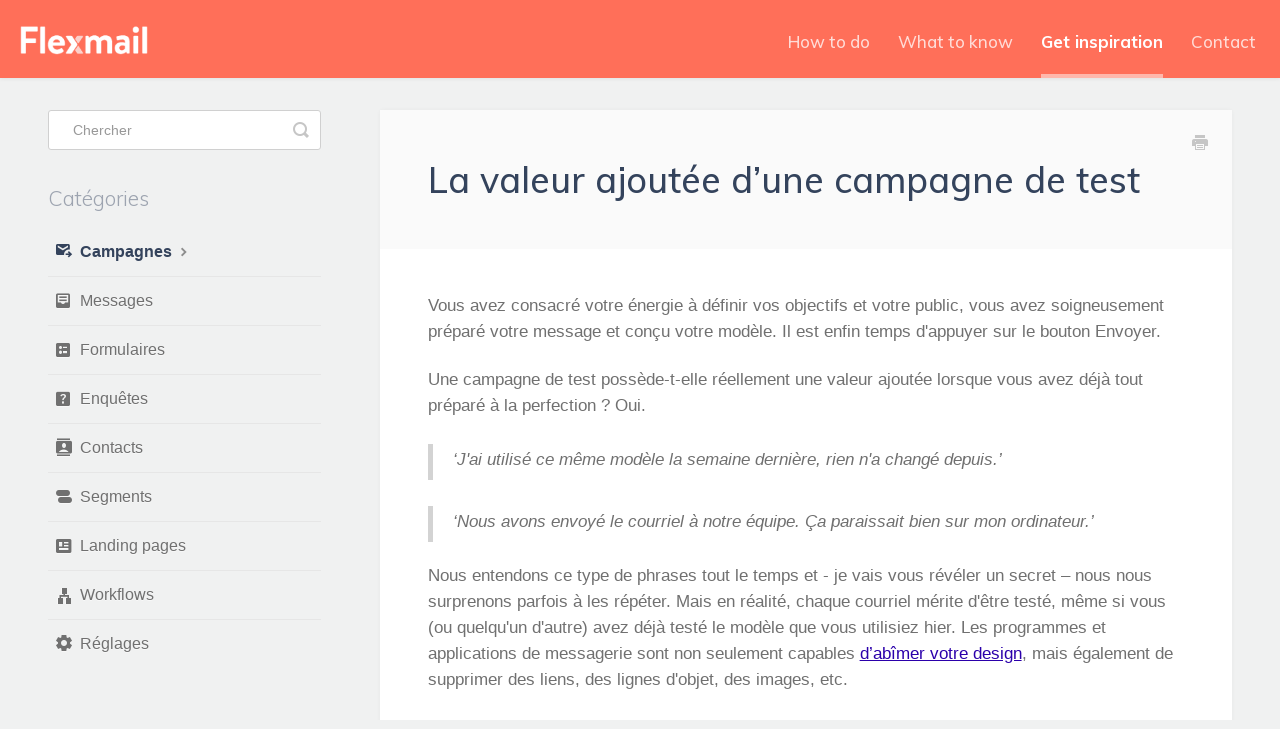

--- FILE ---
content_type: text/html; charset=utf-8
request_url: https://fr.support.flexmail.eu/article/1093-la-valeur-ajoutee-d-une-campagne-de-test
body_size: 8067
content:


<!DOCTYPE html>
<html>
    
<head>
    <meta charset="utf-8"/>
    <title>La valeur ajoutée d’une campagne de test - Flexmail Manuel</title>
    <meta name="viewport" content="width=device-width, maximum-scale=1"/>
    <meta name="apple-mobile-web-app-capable" content="yes"/>
    <meta name="format-detection" content="telephone=no">
    <meta name="description" content="Vous avez consacré votre énergie à définir vos objectifs et votre public, vous avez soigneusement préparé votre message et conçu votre modèle. Il est enfin temp"/>
    <meta name="author" content="Flexmail nv"/>
    <link rel="canonical" href="https://fr.support.flexmail.eu/article/1093-la-valeur-ajoutee-d-une-campagne-de-test"/>
    
        
   
            <meta name="twitter:card" content="summary"/>
            <meta name="twitter:title" content="La valeur ajoutée d’une campagne de test" />
            <meta name="twitter:description" content="Vous avez consacré votre énergie à définir vos objectifs et votre public, vous avez soigneusement préparé votre message et conçu votre modèle. Il est enfin temp"/>


    

    
        <link rel="stylesheet" href="//d3eto7onm69fcz.cloudfront.net/assets/stylesheets/launch-1768855677720.css">
    
    <style>
        body { background: #ffffff; }
        .navbar .navbar-inner { background: #ff6f59; }
        .navbar .nav li a, 
        .navbar .icon-private-w  { color: #c0c0c0; }
        .navbar .brand, 
        .navbar .nav li a:hover, 
        .navbar .nav li a:focus, 
        .navbar .nav .active a, 
        .navbar .nav .active a:hover, 
        .navbar .nav .active a:focus  { color: #2b00ab; }
        .navbar a:hover .icon-private-w, 
        .navbar a:focus .icon-private-w, 
        .navbar .active a .icon-private-w, 
        .navbar .active a:hover .icon-private-w, 
        .navbar .active a:focus .icon-private-w { color: #2b00ab; }
        #serp-dd .result a:hover,
        #serp-dd .result > li.active,
        #fullArticle strong a,
        #fullArticle a strong,
        .collection a,
        .contentWrapper a,
        .most-pop-articles .popArticles a,
        .most-pop-articles .popArticles a:hover span,
        .category-list .category .article-count,
        .category-list .category:hover .article-count { color: #2b00ab; }
        #fullArticle, 
        #fullArticle p, 
        #fullArticle ul, 
        #fullArticle ol, 
        #fullArticle li, 
        #fullArticle div, 
        #fullArticle blockquote, 
        #fullArticle dd, 
        #fullArticle table { color:#585858; }
    </style>
    
        <link rel="stylesheet" href="//s3.amazonaws.com/helpscout.net/docs/assets/57f77693c697911f2d323594/attachments/6916fb004d7df42d81dc1a2f/flexmail_manual.css">
    
    <link rel="apple-touch-icon-precomposed" href="//d33v4339jhl8k0.cloudfront.net/docs/assets/57f77693c697911f2d323594/images/5eb162d2042863474d1a2696/touch-152.png">
    <link rel="shortcut icon" type="image/png" href="//d33v4339jhl8k0.cloudfront.net/docs/assets/57f77693c697911f2d323594/images/5eb162d22c7d3a5ea54a7a35/favicon_manual.ico">
    <!--[if lt IE 9]>
    
        <script src="//d3eto7onm69fcz.cloudfront.net/assets/javascripts/html5shiv.min.js"></script>
    
    <![endif]-->
    
        <script type="application/ld+json">
        {"@context":"https://schema.org","@type":"WebSite","url":"https://fr.support.flexmail.eu","potentialAction":{"@type":"SearchAction","target":"https://fr.support.flexmail.eu/search?query={query}","query-input":"required name=query"}}
        </script>
    
        <script type="application/ld+json">
        {"@context":"https://schema.org","@type":"BreadcrumbList","itemListElement":[{"@type":"ListItem","position":1,"name":"Flexmail Manuel","item":"https://fr.support.flexmail.eu"},{"@type":"ListItem","position":2,"name":"Get inspiration","item":"https://fr.support.flexmail.eu/collection/592-get-inspiration"},{"@type":"ListItem","position":3,"name":"La valeur ajoutée d’une campagne de test","item":"https://fr.support.flexmail.eu/article/1093-la-valeur-ajoutee-d-une-campagne-de-test"}]}
        </script>
    
    
        <!-- Google Tag Manager -->
<script>(function(w,d,s,l,i){w[l]=w[l]||[];w[l].push({'gtm.start':
new Date().getTime(),event:'gtm.js'});var f=d.getElementsByTagName(s)[0],
j=d.createElement(s),dl=l!='dataLayer'?'&l='+l:'';j.async=true;j.src=
'https://www.googletagmanager.com/gtm.js?id='+i+dl;f.parentNode.insertBefore(j,f);
})(window,document,'script','dataLayer','GTM-KX75824');</script>
<!-- End Google Tag Manager -->

<style>
#fullArticle li > p {
	margin: inherit;
}
</style>
    
</head>
    
    <body>
        
<header id="mainNav" class="navbar">
    <div class="navbar-inner">
        <div class="container-fluid">
            <a class="brand" href="/">
            
                
                    <img src="//d33v4339jhl8k0.cloudfront.net/docs/assets/57f77693c697911f2d323594/images/5eb162d22c7d3a5ea54a7a34/logo-flex-wit-oranje.png" alt="Flexmail Manuel" width="300" height="49">
                

            
            </a>
            
                <button type="button" class="btn btn-navbar" data-toggle="collapse" data-target=".nav-collapse">
                    <span class="sr-only">Toggle Navigation</span>
                    <span class="icon-bar"></span>
                    <span class="icon-bar"></span>
                    <span class="icon-bar"></span>
                </button>
            
            <div class="nav-collapse collapse">
                <nav role="navigation"><!-- added for accessibility -->
                <ul class="nav">
                    
                    
                        
                            <li  id="how-to-do"><a href="/collection/589-how-to-do">How to do  <b class="caret"></b></a></li>
                        
                            <li  id="what-to-know"><a href="/collection/584-what-to-know">What to know  <b class="caret"></b></a></li>
                        
                            <li  class="active"  id="get-inspiration"><a href="/collection/592-get-inspiration">Get inspiration  <b class="caret"></b></a></li>
                        
                    
                    
                        <li id="contact"><a href="#" class="contactUs" onclick="window.Beacon('open')">Contact</a></li>
                        <li id="contactMobile"><a href="#" class="contactUs" onclick="window.Beacon('open')">Contact</a></li>
                    
                </ul>
                </nav>
            </div><!--/.nav-collapse -->
        </div><!--/container-->
    </div><!--/navbar-inner-->
</header>
        <section id="contentArea" class="container-fluid">
            <div class="row-fluid">
                <section id="main-content" class="span9">
                    <div class="contentWrapper">
                        
    
    <article id="fullArticle">
        <h1 class="title">La valeur ajoutée d’une campagne de test</h1>
    
        <a href="javascript:window.print()" class="printArticle" title="Imprimez cet article" aria-label="Print this Article"><i class="icon-print"></i></a>
        <p>Vous avez consacré votre énergie à définir vos objectifs et votre public, vous avez soigneusement préparé votre message et conçu votre modèle. Il est enfin temps d'appuyer sur le bouton Envoyer.</p>
<p>Une campagne de test possède-t-elle réellement une valeur ajoutée lorsque vous avez déjà tout préparé à la perfection ? Oui.</p>
<blockquote>
 ‘J'ai utilisé ce même modèle la semaine dernière, rien n'a changé depuis.’
</blockquote>
<blockquote>
 ‘Nous avons envoyé le courriel à notre équipe. Ça paraissait bien sur mon ordinateur.’
</blockquote>
<p>Nous entendons ce type de phrases tout le temps et - je vais vous révéler un secret – nous nous surprenons parfois à les répéter. Mais en réalité, chaque courriel mérite d'être testé, même si vous (ou quelqu'un d'autre) avez déjà testé le modèle que vous utilisiez hier. Les programmes et applications de messagerie sont non seulement capables <a href="https://litmus.com/blog/back-to-the-basics-are-you-testing-your-emails?utm_campaign=bestpractices_alwaystest&amp;utm_source=litmusblog&amp;utm_medium=blog" target="_blank">d’abîmer votre design</a>, mais également de supprimer des liens, des lignes d'objet, des images, etc.</p>
<p>Les campagnes de test sont très souvent sous-estimées car il est nécessaire d’attendre un certain temps avant de savoir si les tests ont eu des résultats positif ou négatif - votre message sera-t-il efficace ? La mise en œuvre de campagnes en vaut vraiment&nbsp; la peine. Voici pourquoi :</p>
<h4>Soyez conscient des mises à jour inattendues</h4>
<p>Les clients de messagerie sont constamment mis à jour et généralement, c'est une bonne chose ! Il est important qu'ils aient des mises à jour. La prise en charge de designs et de fonctionnalités intéressantes est ce qui rend le marketing par courriel aussi efficace. Cependant, ne vous attendez pas à être prévenu à l’avance. Par conséquent, un modèle qui a parfaitement fonctionné hier peut ne pas fonctionner pour vous aujourd'hui, bien que cela ne soit pas de votre faute. Par chance, nous vous fournissons un outil pour vous aider à atténuer les dégâts. Une campagne de test peut vous épargner beaucoup de stress.</p>
<h4>Envoyez un test à des personnes de confiance</h4>
<p>Ajustez le groupe test de vos campagnes de test en intégrant vos employés. L’objectif est double. Dans un premier&nbsp; temps, vous tenez vos employés au courant des dernières nouvelles, ils deviennent mieux informés de l'apparence qu’a votre entreprise face au public que vous ciblez. Deuxièmement, des personnes de confiance testent d’abord vos campagnes.</p>
<h4>Assurez-vous que vos liens fonctionnent</h4>
<p>Durant votre communication quotidienne, combien de fois avez-vous cliqué sur le bouton « Envoyer » puis remarqué une faute de frappe à la suite de l’envoi ? Vous ne pouvez pas vous permettre ce type de choses lorsque vous avez une grande audience et surtout lorsque le problème réside dans vos liens. Vos liens sont votre outil le plus puissant. En règle générale, vous utilisez vos courriels marketing pour inciter l'utilisateur à visiter une page ou effectuer une action. Vous avez donc besoin que vos liens fonctionnent. Durant le long processus qu’est celui de la création de message, nous constatons souvent qu’il est facile de perdre sa concentration. Pendant que nous portons notre attention sur la conception d'un design attractif et sur celui d'un contenu efficace, nous laissons les liens vides, ou en tant qu’espaces réservés. De ce fait, puisque les problèmes relatifs aux liens ne sont pas aussi évidents à trouver que ceux concernant le texte ou les images, il est facile d’oublier de corriger ses erreurs.</p>
<h4>Faites en sorte que vos liens soient visibles</h4>
<p>Il est très difficile de remarquer un lien de couleur bleu sur un fond sombre. Le fameux&nbsp; iOS est connu pour faire abstraction du design que vous avez conçu pour votre hyperlien. À l’aide d’une campagne de test, vous pouvez vérifier à quoi ressemble votre message sur votre appareil iOS et continuer sans rencontrer de problème.</p>
<h4>Évitez les problèmes de rendu</h4>
<p>Si vos images ou vos textes ne sont pas affichés de manière précise pour une raison quelconque et si les fonctionnalités personnalisées ne fonctionnent pas ou du moins pas correctement, vous avez la possibilité d'examiner de plus près ce problème technique avec vos développeurs. Les images sont l’élément&nbsp; de persuasion le plus efficace pour obtenir des clics. Au sein d’une multitude de courriels, un message ayant une apparence attractive et tendance ne manquera pas d’attirer l'attention. Lors des tests, veillez à ce que vos images soient correctement rendues et à ce que votre contenu alt soit de haute qualité.</p>
<h4>Relisez votre contenu dynamique</h4>
<p>Le contenu dynamique donne à vos messages un aspect personnalisé et branché. À l’aide de vos étiquettes personnalisées, vous pouvez réaliser énormément de choses. Cependant, la liberté comporte certains risques. Votre stratégie peut changer. Par exemple, lorsque vous utilisez un modèle avec des conditions intégrées qui ne sont plus d’actualité ou lorsque vous n’analysez plus vos contacts. La configuration du contenu dynamique n'est pas si évidente lorsque vous vérifiez votre modèle. Si vous ne testez pas, votre contenu peut rester masqué pour une grande partie de votre public.</p>
<h3>Contrôlez l'absence d'interaction</h3>
<p>Lorsque dans vos rapports votre taux de clics apparait comme n’étant pas assez élevé, lorsque vos contacts reçoivent votre courriel mais ne l'ouvrent pas, ou lorsqu’ils l'ouvrent sans cliquer sur les liens, lorsque vos sondages et formulaires ne sont pas remplis, il y a quelque chose qui ne va pas. Que cela soit du fait d'un problème technique ou d’un appel à l'action n’étant pas suffisamment clair ou attrayant - une campagne de test vous permet de réaliser rapidement qu’il y a un problème et vous permet ainsi de le résoudre afin d’éviter de ruiner une campagne entière à cause d'un unique problème.</p>
<h4>Échappez au marqueur de spams</h4>
<p>D’une manière générale, vous pouvez utiliser votre vérificateur des messages pour protéger vos courriels contre le marqueur de spams. Néanmoins, si vous envoyez votre campagne à un groupe test, vous saurez si le message a été ‘Marqué comme étant un spam par le destinataire’ - cela vous permettra de savoir si votre contenu est perçu comme dangereux ou indésirable. En analysant les ratios visibles dans vos rapports, vous pouvez comprendre pourquoi votre message apparait de cette manière. Lorsque le nombre d'ouvertures est suffisant, le problème réside soit dans le contenu, soit dans la ligne d'objet.</p>
<h4>Utilisez les rapports dans leur intégralité</h4>
<p>Le rapport que vous recevez durant vos campagnes de test est aussi complet que ceux que vous recevez pour vos autres campagnes. Vous pouvez mettre à profit les cartes de liens, analyser vos ratios, en apprendre plus concernant l'engagement relatif spécifiquement à cette campagne – comprendre quel est le meilleur moment pour l'envoyer, savoir si votre objet suscite suffisamment d'intérêt et si votre message est partagé ?</p>
<h4>Prévisualisez systématiquement</h4>
<p>Pour conclure, n'oubliez pas que vous pouvez dans un premier temps tester votre campagne avant même d'envoyer la campagne de test. Utilisez toujours le volet Aperçu de votre <a href="https://en.support.flexmail.eu/article/386-about-message-check" target="_blank">Vérificateur de Messages.</a></p>
<hr id="horizontalrule">
<p>L’utilisation correcte d’une campagne de test peut vous éviter beaucoup de problèmes. Cet article ne répertorie que quelques-unes des utilisations possibles. Alors franchissez cette étape supplémentaire sur votre chemin vers le succès. Bien que cela vous prenne un peu plus de temps, vous êtes sûr d’arriver à destination.</p>
<hr id="horizontalrule">
<h4 class="related-title">Articles liés</h4>
<section class="callout-inspiration"><strong>Vous cherchez plus d’inspiration ?</strong>
 <ul>
  <li><a href="//fr.support.flexmail.eu/article/1041-apprenez-a-analyser-les-rapports-de-campagne" target="_blank">Apprenez à analyser les rapports de campagne</a></li>
 </ul>
</section>
<section class="callout-how"><strong>Comment puis-je l’appliquer dans mon compte ?</strong>
 <ul>
  <li><a href="//fr.support.flexmail.eu/article/762-creer-une-campagne-test" target="_blank">Créer une campagne test</a></li>
 </ul>
</section>
<section class="callout-what"><strong>Je veux en savoir plus à ce sujet</strong>
 <ul>
  <li><a href="//fr.support.flexmail.eu/article/692-types-de-campagnes" target="_blank">Types de campagnes</a></li>
 </ul>
</section>
    </article>
    
        <div class="articleRatings" data-article-url="https://fr.support.flexmail.eu/article/1093-la-valeur-ajoutee-d-une-campagne-de-test">
            <span class="articleRatings-question">Est-ce que cela a répondu à ta question?</span>
            <span class="articleRatings-feedback">
                <span class="articleRatings-feedback-tick">
                    <svg height="20" viewBox="0 0 20 20" width="20" xmlns="http://www.w3.org/2000/svg">
                        <path d="m8 14a.997.997 0 0 1 -.707-.293l-2-2a.999.999 0 1 1 1.414-1.414l1.293 1.293 4.293-4.293a.999.999 0 1 1 1.414 1.414l-5 5a.997.997 0 0 1 -.707.293" fill="#2CC683" fill-rule="evenodd"/>
                    </svg>
                </span>
                <span class="articleRatings-feedback-message">Merci pour les commentaires</span>
            </span>
            <span class="articleRatings-failure">Un problème est survenu lors de l&#x27;envoi de vos commentaires. Veuillez réessayer plus tard.</span>
            <div class="articleRatings-actions">
                <button class="rateAction rateAction--positive" data-rating="positive">
                    <span class="sr-only">Yes</span>
                    <span class="rating-face">
                        <svg xmlns="http://www.w3.org/2000/svg" width="24" height="24">
                            <path fill-rule="evenodd" d="M5.538 14.026A19.392 19.392 0 0 1 12 12.923c2.26 0 4.432.388 6.462 1.103-1.087 2.61-3.571 4.436-6.462 4.436-2.891 0-5.375-1.825-6.462-4.436zm1.847-3.872a1.846 1.846 0 1 1 0-3.692 1.846 1.846 0 0 1 0 3.692zm9.23 0a1.846 1.846 0 1 1 0-3.692 1.846 1.846 0 0 1 0 3.692z"/>
                        </svg>
                    </span>
                </button>
                <button class="rateAction rateAction--negative" data-rating="negative">
                    <span class="sr-only">No</span>
                    <span class="rating-face">
                        <svg xmlns="http://www.w3.org/2000/svg" width="24" height="24">
                            <path fill-rule="evenodd" d="M7.385 13.846a1.846 1.846 0 1 1 0-3.692 1.846 1.846 0 0 1 0 3.692zm9.23 0a1.846 1.846 0 1 1 0-3.692 1.846 1.846 0 0 1 0 3.692zm-.967 4.95a.992.992 0 0 1-.615-.212c-1.701-1.349-4.364-1.349-6.065 0a.998.998 0 0 1-1.36-.123.895.895 0 0 1 .127-1.3A6.897 6.897 0 0 1 12 15.692c1.555 0 3.069.521 4.266 1.467.41.326.467.909.127 1.3a.982.982 0 0 1-.745.335z"/>
                        </svg>
                    </span>
                </button>
            </div>
        </div>
     

    <section class="articleFoot">
    
        <i class="icon-contact"></i>
        <p class="help">Vous n&#x27;avez pas trouvé ce que vous cherchiez?
            <a id="sbContact" href="#" class="contactUs" onclick="window.Beacon('open')">Contactez-nous</a>
            <a id="sbContactMobile" href="#" class="contactUs" onclick="window.Beacon('open')">Contactez-nous</a>
        </p>
    

    <time class="lu" datetime=2021-03-23 >Dernière mise à jour le mars 23, 2021</time>
    </section>

                    </div><!--/contentWrapper-->
                    
                </section><!--/content-->
                <aside id="sidebar" class="span3">
                 

<form action="/search" method="GET" id="searchBar" class="sm" autocomplete="off">
    
                    <input type="hidden" name="collectionId" value="5eb2670e042863474d1a356a"/>
                    <input type="text" name="query" title="search-query" class="search-query" placeholder="Chercher" value="" aria-label="Chercher" />
                    <button type="submit">
                        <span class="sr-only">Toggle Search</span>
                        <i class="icon-search"></i>
                    </button>
                    <div id="serp-dd" style="display: none;" class="sb">
                        <ul class="result">
                        </ul>
                    </div>
                
</form>

                
                    <h3>Catégories</h3>
                    <ul class="nav nav-list">
                    
                        
                            <li  class="active" ><a href="/category/949-campagnes">Campagnes  <i class="icon-arrow"></i></a></li>
                        
                    
                        
                            <li ><a href="/category/950-messages">Messages  <i class="icon-arrow"></i></a></li>
                        
                    
                        
                            <li ><a href="/category/951-formulaires">Formulaires  <i class="icon-arrow"></i></a></li>
                        
                    
                        
                            <li ><a href="/category/952-enquetes">Enquêtes  <i class="icon-arrow"></i></a></li>
                        
                    
                        
                            <li ><a href="/category/953-contacts">Contacts  <i class="icon-arrow"></i></a></li>
                        
                    
                        
                            <li ><a href="/category/954-segments">Segments  <i class="icon-arrow"></i></a></li>
                        
                    
                        
                            <li ><a href="/category/957-landing-pages">Landing pages  <i class="icon-arrow"></i></a></li>
                        
                    
                        
                            <li ><a href="/category/959-workflows">Workflows  <i class="icon-arrow"></i></a></li>
                        
                    
                        
                            <li ><a href="/category/960-reglages">Réglages  <i class="icon-arrow"></i></a></li>
                        
                    
                    </ul>
                
                </aside><!--/span-->
            </div><!--/row-->
            <div id="noResults" style="display:none;">Aucun résultat trouvé</div>
            <footer>
                

<p>&copy;
    
        Flexmail nv
    
    2026. <span>Powered by <a rel="nofollow noopener noreferrer" href="https://www.helpscout.com/docs-refer/?co=Flexmail+nv&utm_source=docs&utm_medium=footerlink&utm_campaign=Docs+Branding" target="_blank">Help Scout</a></span>
    
        
    
</p>

            </footer>
        </section><!--/.fluid-container-->
        
            

<script id="beaconLoader" type="text/javascript">!function(e,t,n){function a(){var e=t.getElementsByTagName("script")[0],n=t.createElement("script");n.type="text/javascript",n.async=!0,n.src="https://beacon-v2.helpscout.net",e.parentNode.insertBefore(n,e)}if(e.Beacon=n=function(t,n,a){e.Beacon.readyQueue.push({method:t,options:n,data:a})},n.readyQueue=[],"complete"===t.readyState)return a();e.attachEvent?e.attachEvent("onload",a):e.addEventListener("load",a,!1)}(window,document,window.Beacon||function(){});</script>
<script type="text/javascript">window.Beacon('init', 'dab20d86-169b-4fc7-adaf-6e909ab90a6d')</script>

<script type="text/javascript">
    function hashChanged() {
        var hash = window.location.hash.substring(1); 
        if (hash === 'contact') {
            window.Beacon('open')
        }
    }

    if (window.location.hash) {
        hashChanged()
    }

    window.onhashchange = function () {
        hashChanged()
    }

    window.addEventListener('hashchange', hashChanged, false);

</script>

        
        
    <script src="//d3eto7onm69fcz.cloudfront.net/assets/javascripts/app4.min.js"></script>

<script>
// keep iOS links from opening safari
if(("standalone" in window.navigator) && window.navigator.standalone){
// If you want to prevent remote links in standalone web apps opening Mobile Safari, change 'remotes' to true
var noddy, remotes = false;
document.addEventListener('click', function(event) {
noddy = event.target;
while(noddy.nodeName !== "A" && noddy.nodeName !== "HTML") {
noddy = noddy.parentNode;
}

if('href' in noddy && noddy.href.indexOf('http') !== -1 && (noddy.href.indexOf(document.location.host) !== -1 || remotes)){
event.preventDefault();
document.location.href = noddy.href;
}

},false);
}
</script>
        
    </body>
</html>




--- FILE ---
content_type: image/svg+xml
request_url: https://cdn.flexmail.eu/manual/illustration_how.svg
body_size: 7864
content:
<?xml version="1.0" encoding="utf-8"?>
<!-- Generator: Adobe Illustrator 25.0.0, SVG Export Plug-In . SVG Version: 6.00 Build 0)  -->
<svg version="1.1" id="Layer_1" xmlns="http://www.w3.org/2000/svg" xmlns:xlink="http://www.w3.org/1999/xlink" x="0px" y="0px"
	 viewBox="0 0 850.4 850.4" style="enable-background:new 0 0 850.4 850.4;" xml:space="preserve">
<style type="text/css">
	.st0{fill:#FF7A66;}
	.st1{opacity:0.21;fill:#2C00AC;enable-background:new    ;}
	.st2{fill:#2C00AC;}
	.st3{fill:#2A43D3;}
	.st4{fill:#200A7C;}
	.st5{fill:#DFA4A3;}
	.st6{fill:#FFD1CA;}
	.st7{fill:#DFA4A3;stroke:#DFA4A3;stroke-width:20;stroke-miterlimit:10;}
	.st8{display:none;}
	.st9{display:inline;}
	.st10{display:inline;fill:#2C00AC;}
</style>
<g id="whitepapers">
	<g>
		<path class="st0" d="M492.1,64.1c118.7,8.1,230,86.2,277.8,195.1c26.8,61,34.4,128.6,39.9,195c6.2,74.6,9.3,154.2-28.2,219
			c-45.1,78-138,114.8-226.7,130.9c-77.7,14.1-157.5,16.6-236,7.5c-30.2-3.5-60.6-8.9-87.8-22.3c-24.8-12.2-45.9-30.4-66.8-48.5
			c-29.7-25.7-59.7-51.8-82-84.2c-53.1-77-55.1-178.6-38.1-270.6c5.1-27.5,11.7-54.8,22.3-80.7c11.3-27.5,27-53,42.6-78.3
			c18.8-30.5,37.9-61.4,64-86c21.9-20.7,48.1-36.5,75.5-48.9c31.5-14.2,64.9-24.2,99-29.5c35.5-5.6,71.6-6.1,107.5-6.7
			c34.5-0.5,72.1-0.1,99.2,21.3"/>
		<path class="st1" d="M226.9,558.9l-53.9,100.2h502.2c0,0-52.1-103.6-51.1-101.9S226.9,558.9,226.9,558.9"/>
		<polygon class="st2" points="173.1,624.3 674.7,624.3 683.9,613.3 165.4,613.1 		"/>
		<path class="st3" d="M223.5,491.8c1.5,0,399.9,0,399.9,0l61.8,113.6c0,0,2.8,7.7-2.4,8.1s-516.8-0.4-516.8,0s-5.3-0.4-3.2-8.5
			C164.9,596.9,223.5,491.8,223.5,491.8z"/>
		<path class="st2" d="M615.9,492.7H231.4c-5.2,0-9.5-4.2-9.5-9.5V223c0-5.2,4.2-9.5,9.5-9.5h384.5c5.2,0,9.5,4.2,9.5,9.5v260.3
			C625.4,488.5,621.2,492.7,615.9,492.7z"/>
		<polygon class="st2" points="366.2,566.4 359.5,608 488.9,608 483.3,566.4 		"/>
		<g>
			<polygon class="st4" points="252.6,519.8 268.9,519.8 272.8,510.8 257.6,510.8 			"/>
			<polygon class="st4" points="272.8,519.8 289.5,519.8 293.4,510.8 277.8,510.8 			"/>
			<polygon class="st4" points="293.4,519.8 309.4,519.8 312.9,510.8 297.7,510.8 			"/>
			<path class="st4" d="M314.1,519.7c0,0.1,17,0,17,0l2.2-8.9h-16.3L314.1,519.7z"/>
			<polygon class="st4" points="334.7,519.8 351.3,519.8 353.1,510.8 337.3,510.8 			"/>
			<polygon class="st4" points="355.3,519.8 371.7,519.8 373,510.8 356.5,510.8 			"/>
			<polygon class="st4" points="375.3,519.8 392.3,519.8 393.1,510.8 376.7,510.8 			"/>
			<rect x="395.8" y="510.8" class="st4" width="16.5" height="8.9"/>
			<rect x="416.1" y="510.8" class="st4" width="15.9" height="8.9"/>
			<path class="st4" d="M435.4,519.8c0.5,0,16.4,0,16.4,0l-0.2-8.9h-16.2V519.8z"/>
			<polygon class="st4" points="456.3,519.8 472.4,519.8 471.4,510.8 455.8,510.8 			"/>
			<polygon class="st4" points="476.2,519.8 493.2,519.7 490.8,510.8 475.1,510.8 			"/>
			<polygon class="st4" points="497,519.8 513.9,519.8 511,510.8 494.6,510.8 			"/>
			<polygon class="st4" points="517.8,519.8 534.2,519.8 531.1,510.8 514.7,510.8 			"/>
			<polygon class="st4" points="538.2,519.8 554.1,519.8 550.7,510.8 534.7,510.8 			"/>
			<polygon class="st4" points="558.1,519.8 574.7,519.8 570.3,510.8 554.8,510.8 			"/>
			<polygon class="st4" points="578.3,519.8 595.8,519.8 590.7,510.8 574.7,510.8 			"/>
		</g>
		<g>
			<polygon class="st4" points="249.6,524.7 244.6,535.7 262.2,535.7 267.2,524.7 			"/>
			<polygon class="st4" points="266.8,535.7 283.8,535.7 287.9,524.7 271.2,524.7 			"/>
			<polygon class="st4" points="288.7,535.7 305.3,535.7 309.1,524.8 293.1,524.8 			"/>
			<polygon class="st4" points="309.6,535.7 326.5,535.7 329.3,524.7 313,524.7 			"/>
			<polygon class="st4" points="330.6,535.7 347.2,535.7 350,524.7 333.5,524.9 			"/>
			<polygon class="st4" points="351.6,535.7 368.5,535.7 370,524.7 353.8,524.7 			"/>
			<polygon class="st4" points="371.9,535.7 390.8,535.7 391.5,524.7 373.9,524.7 			"/>
			<polygon class="st4" points="393.4,535.7 412.2,535.7 412.2,524.7 394.7,524.7 			"/>
			<polygon class="st4" points="415.5,535.7 432.1,535.7 432,524.7 415.5,524.7 			"/>
			<polygon class="st4" points="435.5,535.6 453.6,535.7 452.7,524.7 435,524.7 			"/>
			<polygon class="st4" points="456.6,535.7 474.8,535.7 473.2,524.7 455.6,524.7 			"/>
			<path class="st4" d="M478.3,535.7h18.1c0.2,0.3-2.5-10.9-2.5-10.9h-17.6L478.3,535.7z"/>
			<polygon class="st4" points="499.4,535.7 518,535.7 514.5,524.7 496.9,524.7 			"/>
			<polygon class="st4" points="521.2,535.7 539.1,535.7 535.1,524.7 517.9,524.7 			"/>
			<path class="st4" d="M542.3,535.7c0.4-0.2,17.7,0,17.7,0l-4.5-11h-17.2L542.3,535.7z"/>
			<polygon class="st4" points="563.4,535.7 581.5,535.7 576.1,524.7 558.7,524.7 			"/>
			<polygon class="st4" points="584.6,535.7 603.8,535.7 597.8,524.7 579.7,524.7 			"/>
		</g>
		<g>
			<polygon class="st4" points="242.7,541 261,541 255.1,554.6 235.6,554.6 			"/>
			<polygon class="st4" points="258.4,554.6 277.3,554.6 282.7,540.8 264.4,540.8 			"/>
			<polygon class="st4" points="281,554.6 299.6,554.6 304.3,541 286.1,541 			"/>
			<polygon class="st4" points="303.2,554.6 322.2,554.6 325.9,540.8 307.6,540.8 			"/>
			<polygon class="st4" points="325.9,554.6 343.9,554.6 347,541 329,541 			"/>
			<polygon class="st4" points="347.4,554.6 366.6,554.6 368.6,541 350.2,541 			"/>
			<path class="st4" d="M369.6,554.6h19.2l1.3-13.6c0,0-18.8-0.1-18.7-0.1C371.5,540.8,369.6,554.6,369.6,554.6z"/>
			<polygon class="st4" points="392.2,554.6 411.2,554.6 411.7,541 392.8,541 			"/>
			<rect x="414.5" y="540.8" class="st4" width="18.8" height="13.7"/>
			<polygon class="st4" points="436.6,554.6 455.1,554.6 453.8,540.8 435.7,540.8 			"/>
			<polygon class="st4" points="458.3,554.6 477.3,554.6 475.1,541 457,541 			"/>
			<path class="st4" d="M480.7,554.6c0.3,0,19.2,0,19.2,0l-3.4-13.6l-18.2-0.1L480.7,554.6z"/>
			<polygon class="st4" points="503.3,554.6 522.4,554.6 518.3,540.8 500.4,541 			"/>
			<polygon class="st4" points="525.8,554.6 544.7,554.6 539.6,540.8 521.5,540.8 			"/>
			<polygon class="st4" points="548.1,554.6 566.1,554.6 560.8,541 543.4,541 			"/>
			<polygon class="st4" points="569.8,554.6 589.2,554.6 582.5,540.8 564,540.8 			"/>
			<path class="st4" d="M592.3,554.6c0.4,0,20.5,0,20.5,0l-7.4-13.6h-19.6L592.3,554.6z"/>
		</g>
		<rect x="242" y="238.8" class="st5" width="363.3" height="228.9"/>
		<rect x="245" y="241.8" class="st6" width="357.2" height="222.8"/>
		<line class="st7" x1="369.9" y1="305.5" x2="513.1" y2="305.5"/>
		<line class="st7" x1="372.4" y1="401.3" x2="514.5" y2="401.3"/>
		<line class="st7" x1="371.5" y1="353.4" x2="513.6" y2="353.4"/>
		<circle class="st5" cx="343.2" cy="306.2" r="12.1"/>
		<circle class="st5" cx="343.2" cy="354.2" r="12.1"/>
		<circle class="st5" cx="343.2" cy="402.2" r="12.1"/>
		<g class="st8">
			<g class="st9">
				<polygon class="st2" points="485.6,354.6 504.2,430.6 556.7,384.1 				"/>
				
					<rect x="535.2" y="402.7" transform="matrix(0.748 -0.6637 0.6637 0.748 -140.6501 464.5289)" class="st2" width="12.3" height="29.6"/>
			</g>
			<path class="st10" d="M479.3,365.9l-25.2,18.1c-0.7,0.5-1.8,0.4-2.3-0.4l-1.2-1.6c-0.5-0.7-0.4-1.8,0.4-2.3l25.2-18.1
				c0.7-0.5,1.8-0.4,2.3,0.4l1.2,1.6C480.2,364.3,480.1,365.3,479.3,365.9z"/>
			<path class="st10" d="M526.7,331.3l-25.2,18.1c-0.7,0.5-1.8,0.4-2.3-0.4l-1.2-1.6c-0.5-0.7-0.4-1.8,0.4-2.3l25.2-18.1
				c0.7-0.5,1.8-0.4,2.3,0.4l1.2,1.6C527.6,329.8,527.4,330.8,526.7,331.3z"/>
			<path class="st10" d="M475.4,356.3l-30.9-2.9c-0.9-0.1-1.6-0.9-1.5-1.8l0.2-2c0.1-0.9,0.9-1.6,1.8-1.5l30.9,2.9
				c0.9,0.1,1.6,0.9,1.5,1.8l-0.2,2C477.1,355.8,476.3,356.4,475.4,356.3z"/>
			<path class="st10" d="M488.2,344.5l5.4-30.5c0.2-0.9,1-1.5,1.9-1.3l2,0.3c0.9,0.2,1.5,1,1.3,1.9l-5.4,30.5
				c-0.2,0.9-1,1.5-1.9,1.3l-2-0.3C488.7,346.2,488.1,345.4,488.2,344.5z"/>
			<path class="st10" d="M479,348l-19.5-24.1c-0.6-0.7-0.5-1.7,0.2-2.3l1.6-1.3c0.7-0.6,1.7-0.5,2.3,0.2l19.5,24.1
				c0.6,0.7,0.5,1.7-0.2,2.3l-1.6,1.3C480.6,348.8,479.6,348.7,479,348z"/>
		</g>
	</g>
</g>
</svg>


--- FILE ---
content_type: image/svg+xml
request_url: https://cdn.flexmail.eu/manual/illustration_what.svg
body_size: 4216
content:
<?xml version="1.0" encoding="utf-8"?>
<!-- Generator: Adobe Illustrator 25.0.0, SVG Export Plug-In . SVG Version: 6.00 Build 0)  -->
<svg version="1.1" xmlns="http://www.w3.org/2000/svg" xmlns:xlink="http://www.w3.org/1999/xlink" x="0px" y="0px"
	 viewBox="0 0 850.4 850.4" style="enable-background:new 0 0 850.4 850.4;" xml:space="preserve">
<style type="text/css">
	.st0{fill:#FF7A66;}
	.st1{opacity:0.21;fill:#2C00AC;enable-background:new    ;}
	.st2{display:none;opacity:0.21;fill:#2C00AC;enable-background:new    ;}
	.st3{fill:#200A7C;}
	.st4{fill:#2C00AC;}
	.st5{fill:#FFD1CA;}
	.st6{fill:#DFA4A3;}
	.st7{enable-background:new    ;}
	.st8{fill:#F29368;}
	.st9{fill:#EE7A57;}
	.st10{fill:#9BB6DD;}
	.st11{fill:#82A0D2;}
</style>
<g id="Layer_4">
	<path class="st0" d="M759,179.9c26.4,39.6,38.3,87,46.8,133.9c7.9,43.3,13.2,87,16.1,130.9c3.2,48.9,3.1,99.1-12.5,145.5
		c-21.3,63.1-46.9,82.2-94.4,129c-44.8,44.2-114.4,63.4-175.2,79.7c-38.7,10.4-79.5,8.4-119.5,6.3c-58.8-3-120.6-7-170.4-38.4
		c-26.1-16.5-58.2-25.2-78.5-48.4c-45-51.5-78.3-64.3-101.2-128.7c-17-47.7-22.2-98.6-27.3-149c-5.4-53,20.7-99.6,27.4-152.5
		c6.7-52.8,26.5-105.7,64.9-142.6c79.7-76.7,232.6-97.7,323.3-103C562.6,36.4,699.2,90.2,759,179.9z"/>
</g>
<g id="Layer_3">
	<path class="st1" d="M158.7,283.2l-12,360.3h578c0,0-9.9-372.3-8.8-366.5c1.1,5.8-507.2,6.2-507.2,6.2"/>
	<path class="st2" d="M212.2,472.3l-61.5,161.5h573.7c0,0-59.5-166.8-58.4-164.2C667.2,472.1,212.2,472.3,212.2,472.3"/>
	<g>
		<g>
			<path class="st3" d="M176.6,254.9l260.1,9.3l260.1-9.3c5.8,0,6.9,8.1,6.9,8.1v352H438.6h-267l-1.8-352
				C169.7,263.1,170.9,254.9,176.6,254.9z"/>
			<path class="st4" d="M182,255.9l256.1,9.1l256.1-9.1c5.7,0,6.8,8,6.8,8v345.7H438.1H175.2V263.8
				C175.2,263.8,176.3,255.9,182,255.9z"/>
			<path class="st3" d="M457.2,608.9c0,5.2-10.6,9.5-23.7,9.5c-13.1,0-23.7-4.2-23.7-9.4c0-5.2,10.6-83.3,23.7-83.3
				C446.6,525.6,457.2,603.7,457.2,608.9z"/>
			<g>
				<path class="st5" d="M687.9,255.9c0,0-173.6-40.2-253.8,0v343.7h253.8V255.9z"/>
				<path class="st5" d="M434.1,255.9c0,0-13.7-37.1-129.8-20.2c-116.1,16.8-116.1,16.8-116.1,16.8v347.1h245.8V255.9z"/>
				<path class="st6" d="M434.1,599.6c0,0,36.4-39.8,253.8,0H434.1z"/>
				<path class="st6" d="M434.1,599.6c0,0-41-45.5-245.8,0H434.1z"/>
			</g>
		</g>
		<line class="st6" x1="434.1" y1="255.9" x2="433.5" y2="600.2"/>
	</g>
	<g class="st7">
		<g>
			<path class="st6" d="M211.1,284c0,0,155.5-30.8,210.8,0v20.7c0,0-11.5-33.4-210.8-6.9V284z"/>
			<path class="st6" d="M211.1,318.5c0,0,155.5-30.8,210.8,0v20.7c0,0-11.5-33.4-210.8-6.9V318.5z"/>
			<path class="st6" d="M211.1,353.1c0,0,155.5-30.8,210.8,0v20.7c0,0-11.5-33.4-210.8-6.9V353.1z"/>
			<path class="st6" d="M211.1,381.6c0,0,155.5-30.8,210.8,0v77.4c0,0-11.5-31.7-210.8-5.2V381.6z"/>
		</g>
		<g>
			<g>
				<g>
					<path class="st6" d="M211.1,473.9c0,0,155.5-30.8,210.8,0v20.7c0,0-11.5-33.4-210.8-6.9V473.9z"/>
				</g>
				<g>
					<path class="st6" d="M211.1,508.5c0,0,155.5-30.8,210.8,0v20.7c0,0-11.5-33.4-210.8-6.9V508.5z"/>
				</g>
				<g>
					<path class="st6" d="M211.1,543c0,0,155.5-30.8,210.8,0v20.7c0,0-11.5-33.4-210.8-6.9V543z"/>
				</g>
			</g>
		</g>
	</g>
	<g class="st7">
		<g>
			<path class="st6" d="M667.8,370.3c0,0-155.5-30.8-210.8,0V391c0,0,11.5-33.4,210.8-6.9V370.3z"/>
			<path class="st6" d="M667.8,275c0,0-155.5-30.8-210.8,0v67.3c0,0,11.5-27.5,210.8-1V275z"/>
			<path class="st6" d="M667.8,404.8c0,0-155.5-30.8-210.8,0v20.7c0,0,11.5-33.4,210.8-6.9V404.8z"/>
			<path class="st6" d="M667.8,439.4c0,0-155.5-30.8-210.8,0v20.7c0,0,11.5-33.4,210.8-6.9V439.4z"/>
		</g>
		<g>
			<g>
				<g>
					<path class="st6" d="M667.8,473.9c0,0-155.5-30.8-210.8,0v20.7c0,0,11.5-33.4,210.8-6.9V473.9z"/>
				</g>
				<g>
					<path class="st6" d="M667.8,508.5c0,0-155.5-30.8-210.8,0v20.7c0,0,11.5-33.4,210.8-6.9V508.5z"/>
				</g>
				<g>
					<path class="st6" d="M667.8,543c0,0-155.5-30.8-210.8,0v20.7c0,0,11.5-33.4,210.8-6.9V543z"/>
				</g>
			</g>
		</g>
	</g>
	<g>
		<g>
			<polygon class="st8" points="407.4,234 407.4,650.8 434.1,624.1 434.1,246 			"/>
			<polygon class="st9" points="460.8,242 460.8,650.8 434.1,624.1 434.1,246 			"/>
		</g>
		<g>
			<polygon class="st10" points="407.4,234 407.4,650.8 434.1,624.1 434.1,246 			"/>
			<polygon class="st11" points="460.8,242 460.8,650.8 434.1,624.1 434.1,246 			"/>
		</g>
	</g>
</g>
<g id="Layer_5">
</g>
</svg>
